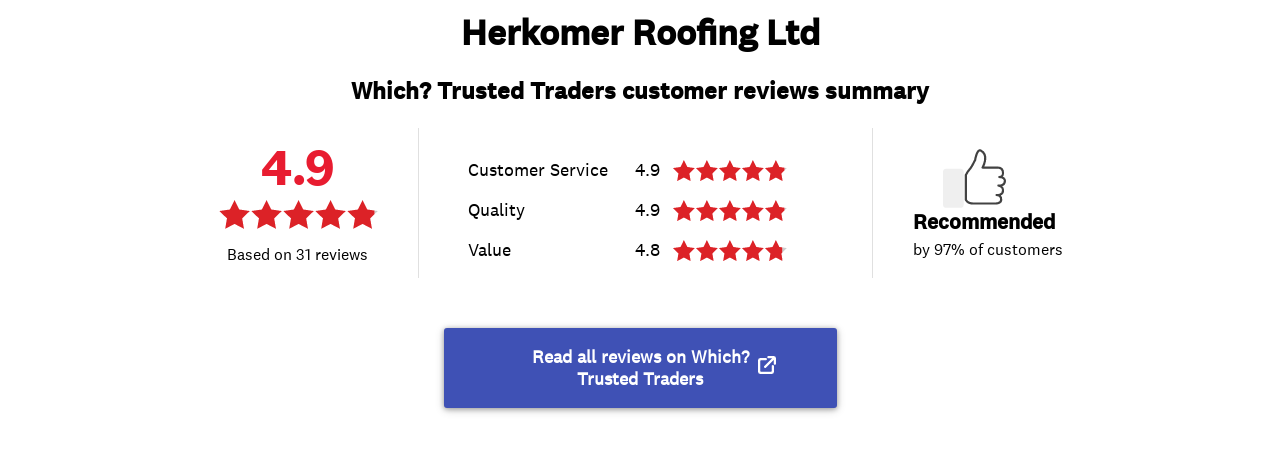

--- FILE ---
content_type: text/html; charset=utf-8
request_url: https://trustedtraders.which.co.uk/widgets/businesses/herkomer-roofing-ltd/reviews
body_size: 831
content:
<!DOCTYPE html>
<html lang="en">
  <head>
      <title>Trusted Traders Reviews Summary: Herkomer Roofing Ltd</title>
  <link rel="stylesheet" href="/assets/widgets/businesses/reviews-9705573283e6dda2ab7c4089c4aa1c298243520fae203bc8c0e9fa93f714fcc4.css" media="all" defer="defer" />

    
    <meta name="viewport" content="width=device-width, initial-scale=1">
  </head>

  <body class="businesses-body businesses-reviews-body widget-body">
    
<div class="header with-ribbon">
  <div class="top">
    <img alt="Logo on white" class="tt-logo" src="/assets/TT_icon_small-49ca71031109ddb615643b1c731533e3aa8f390c191a792e50774fd4eca40d9f.png" />
    <h1>Herkomer Roofing Ltd</h1>
  </div>
  <h2>Which? Trusted Traders customer reviews summary</h2>
</div>

<div class='reviews'>
<div class="reviews-summary">
  <div class="grid">
    <div class="reviews-overall-score reviews-summary-section">
      <div class="reviews-overall-container">
        <div class="count">
          4.9
        </div>
        <div class="reviews-overall-stars">
          
<div class="review-attribute-field review-value" title="4.892580645161291">
  <div class="review-attribute-overlay">
    <div class="star p1 filled-10"></div>
    <div class="star p2 filled-10"></div>
    <div class="star p3 filled-10"></div>
    <div class="star p4 filled-10"></div>
    <div class="star p5 filled-09"></div>
  </div>
</div>


        </div>

        <div class="reviews-overall-total">
          31 reviews
          
        </div>
      </div>
    </div>

    <div class="reviews-average-ratings reviews-summary-section">
      <div class="review">
        <div class="review-full-attributes">
            <div class="review-single-attribute customer-service clearfix" itemprop="reviewRating" itemscope itemtype="https://schema.org/Rating">
    <span class="review-attribute-field review-attribute-name" itemprop="name"><span>Customer Service</span></span>
      <div class="review-attribute-field review-figure">4.9</div>
    
<div class="review-attribute-field review-value" title="4.935483870967742">
  <div class="review-attribute-overlay">
    <div class="star p1 filled-10"></div>
    <div class="star p2 filled-10"></div>
    <div class="star p3 filled-10"></div>
    <div class="star p4 filled-10"></div>
    <div class="star p5 filled-09"></div>
  </div>
</div>


    <div class="review-attribute-field tooltip tooltip-control" title="Customer service: consider whether the trader was on time for the job, correspondence before and during the job, clean and tidy, polite and courteous"></div>
    <meta itemprop="ratingValue" content="4.9">
    <meta itemprop="bestRating" content="5">
  </div>
  <div class="review-single-attribute quality clearfix" itemprop="reviewRating" itemscope itemtype="https://schema.org/Rating">
    <span class="review-attribute-field review-attribute-name" itemprop="name"><span>Quality</span></span>
      <div class="review-attribute-field review-figure">4.9</div>
    
<div class="review-attribute-field review-value" title="4.903225806451613">
  <div class="review-attribute-overlay">
    <div class="star p1 filled-10"></div>
    <div class="star p2 filled-10"></div>
    <div class="star p3 filled-10"></div>
    <div class="star p4 filled-10"></div>
    <div class="star p5 filled-09"></div>
  </div>
</div>


    <div class="review-attribute-field tooltip tooltip-control" title="Quality of the workmanship"></div>
    <meta itemprop="ratingValue" content="4.9">
    <meta itemprop="bestRating" content="5">
  </div>
  <div class="review-single-attribute value clearfix" itemprop="reviewRating" itemscope itemtype="https://schema.org/Rating">
    <span class="review-attribute-field review-attribute-name" itemprop="name"><span>Value</span></span>
      <div class="review-attribute-field review-figure">4.8</div>
    
<div class="review-attribute-field review-value" title="4.838709677419355">
  <div class="review-attribute-overlay">
    <div class="star p1 filled-10"></div>
    <div class="star p2 filled-10"></div>
    <div class="star p3 filled-10"></div>
    <div class="star p4 filled-10"></div>
    <div class="star p5 filled-08"></div>
  </div>
</div>


    <div class="review-attribute-field tooltip tooltip-control" title="Value: consider whether the amount you paid represents good value for the service and quality of the work done"></div>
    <meta itemprop="ratingValue" content="4.8">
    <meta itemprop="bestRating" content="5">
  </div>

        </div>
      </div>
    </div>

    <div class="reviews-total-recommended reviews-summary-section">
      <div class="reviews-thumbs-up">Recommended</div>
      <h3 class="reviews-summary-section-title">Recommended</h3>
      <div class="count">by 97% of customers</div>
    </div>
  </div>
</div>

</div>

<div class="action">
  <a target="_blank" href="/businesses/herkomer-roofing-ltd/">Read all reviews on Which? Trusted Traders</a>
</div>

  </body>
</html>
